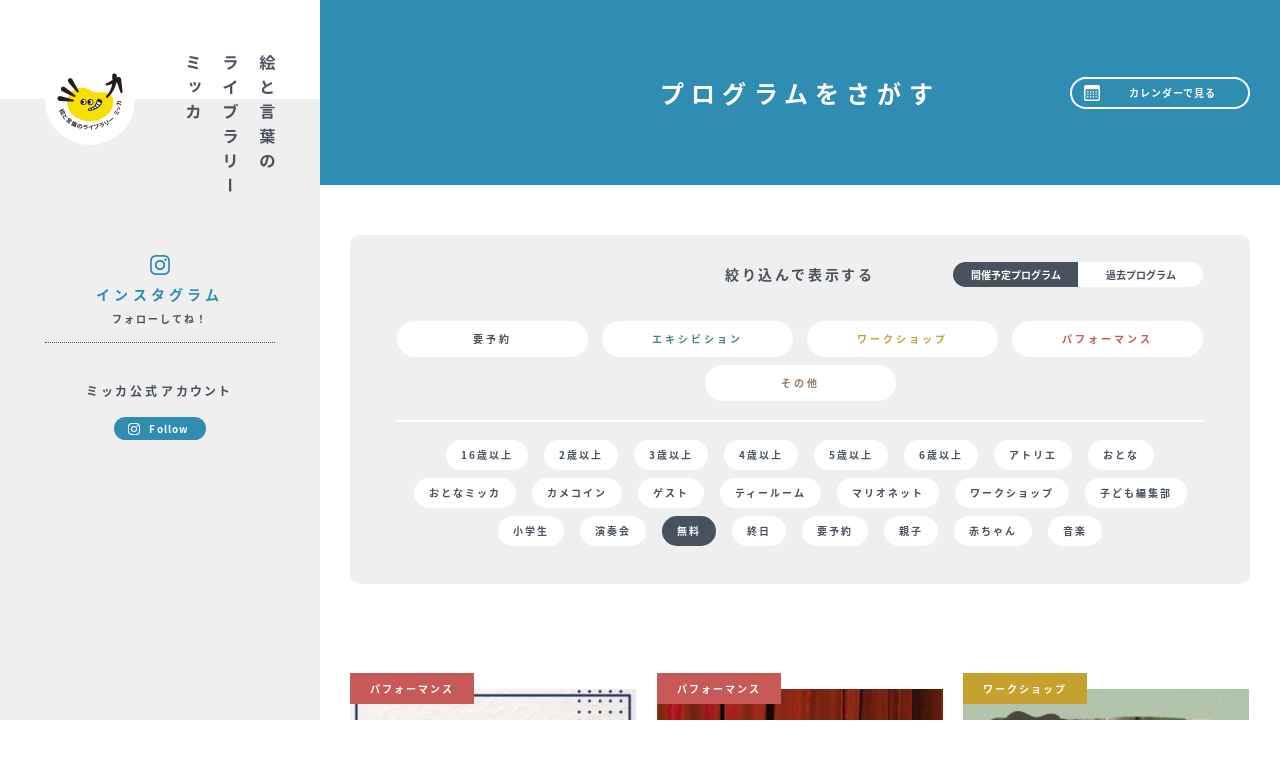

--- FILE ---
content_type: text/html; charset=UTF-8
request_url: https://micca.me/event/?type=archive&event_slip=20&event_ac=0
body_size: 8200
content:


<!DOCTYPE HTML>
<html>
<head prefix="og: http://ogp.me/ns# fb: http://ogp.me/ns/fb# website: http://ogp.me/ns/website#">
    <meta charset="UTF-8">
    <meta name="description" content="子どものための小さな図書館。">
    <meta name="keywords" content="">
    <meta name="apple-mobile-web-app-capable" content="yes">
    <meta name="viewport" content="width=device-width">
    <meta name="format-detection" content="telephone=no"/>
    <meta property="og:title" content="イベント ｜ 絵と言葉のライブラリー ミッカ">
    <link rel="shortcut icon" href="https://micca.me/wp/wp-content/themes/micca-new/favicon.ico" />
    <meta property="og:image" content="https://micca.me/wp/wp-content/themes/micca-new/images/ogp.png" /><meta property="og:image:width" content="1200" /><meta property="og:image:height" content="630" />            <meta property="og:url" content="">
        <meta property="og:type" content="article">
        <meta property="og:description" content="子どものための小さな図書館。">
    <meta property="og:site_name" content="絵と言葉のライブラリー ミッカ">
    <meta name="viewport" content="width=device-width, initial-scale=1.0, maximum-scale=1.0, minimum-scale=1.0, user-scalable=no">
    <title>イベント ｜ 絵と言葉のライブラリー ミッカ</title>
    <!-- <link rel="stylesheet" href="https://micca.me/wp/wp-content/themes/micca-new/addto.css?time=1769264184" type="text/css" /> -->

        <link rel="stylesheet" href="/css/style.css">
    <script>console.log(''); // transition作動防止用</script>
    <!-- Adobe Fonts読み込み -->
    <script>
    (function(d) {
    var config = {
        kitId: 'nrg5aki',
        scriptTimeout: 3000,
        async: true
    },
    h=d.documentElement,t=setTimeout(function(){h.className=h.className.replace(/\bwf-loading\b/g,"")+" wf-inactive";},config.scriptTimeout),tk=d.createElement("script"),f=false,s=d.getElementsByTagName("script")[0],a;h.className+=" wf-loading";tk.src='https://use.typekit.net/'+config.kitId+'.js';tk.async=true;tk.onload=tk.onreadystatechange=function(){a=this.readyState;if(f||a&&a!="complete"&&a!="loaded")return;f=true;clearTimeout(t);try{Typekit.load(config)}catch(e){}};s.parentNode.insertBefore(tk,s)
    })(document);
    </script>
    
    <style>
    .pager__list{
        display: flex;
        justify-content: center;
        margin-top: 40px;
    }
    .pager__item{
    }
    .pager__item a,.pager__item span{
        display: flex;
        justify-content: center;
        align-items: center;
        height: 28px;
        width: 28px;
        text-align: center;
        border-radius: 50%;
        font-weight: bold;
    }
    @media screen and (min-width: 768px) {
        .pager__item a,.pager__item span{
            height: 40px;
            width: 40px;
            font-size: 1.4rem;
        }
    }
    .pager__item .is-current{
        background: #ffe100;
    }
    </style>
    <meta name='robots' content='max-image-preview:large' />
<link rel="alternate" type="application/rss+xml" title="絵と言葉のライブラリー ミッカ &raquo; イベント フィード" href="https://micca.me/event/feed/" />
<script type="text/javascript">
window._wpemojiSettings = {"baseUrl":"https:\/\/s.w.org\/images\/core\/emoji\/14.0.0\/72x72\/","ext":".png","svgUrl":"https:\/\/s.w.org\/images\/core\/emoji\/14.0.0\/svg\/","svgExt":".svg","source":{"concatemoji":"https:\/\/micca.me\/wp\/wp-includes\/js\/wp-emoji-release.min.js?ver=6.1.1"}};
/*! This file is auto-generated */
!function(e,a,t){var n,r,o,i=a.createElement("canvas"),p=i.getContext&&i.getContext("2d");function s(e,t){var a=String.fromCharCode,e=(p.clearRect(0,0,i.width,i.height),p.fillText(a.apply(this,e),0,0),i.toDataURL());return p.clearRect(0,0,i.width,i.height),p.fillText(a.apply(this,t),0,0),e===i.toDataURL()}function c(e){var t=a.createElement("script");t.src=e,t.defer=t.type="text/javascript",a.getElementsByTagName("head")[0].appendChild(t)}for(o=Array("flag","emoji"),t.supports={everything:!0,everythingExceptFlag:!0},r=0;r<o.length;r++)t.supports[o[r]]=function(e){if(p&&p.fillText)switch(p.textBaseline="top",p.font="600 32px Arial",e){case"flag":return s([127987,65039,8205,9895,65039],[127987,65039,8203,9895,65039])?!1:!s([55356,56826,55356,56819],[55356,56826,8203,55356,56819])&&!s([55356,57332,56128,56423,56128,56418,56128,56421,56128,56430,56128,56423,56128,56447],[55356,57332,8203,56128,56423,8203,56128,56418,8203,56128,56421,8203,56128,56430,8203,56128,56423,8203,56128,56447]);case"emoji":return!s([129777,127995,8205,129778,127999],[129777,127995,8203,129778,127999])}return!1}(o[r]),t.supports.everything=t.supports.everything&&t.supports[o[r]],"flag"!==o[r]&&(t.supports.everythingExceptFlag=t.supports.everythingExceptFlag&&t.supports[o[r]]);t.supports.everythingExceptFlag=t.supports.everythingExceptFlag&&!t.supports.flag,t.DOMReady=!1,t.readyCallback=function(){t.DOMReady=!0},t.supports.everything||(n=function(){t.readyCallback()},a.addEventListener?(a.addEventListener("DOMContentLoaded",n,!1),e.addEventListener("load",n,!1)):(e.attachEvent("onload",n),a.attachEvent("onreadystatechange",function(){"complete"===a.readyState&&t.readyCallback()})),(e=t.source||{}).concatemoji?c(e.concatemoji):e.wpemoji&&e.twemoji&&(c(e.twemoji),c(e.wpemoji)))}(window,document,window._wpemojiSettings);
</script>
<style type="text/css">
img.wp-smiley,
img.emoji {
	display: inline !important;
	border: none !important;
	box-shadow: none !important;
	height: 1em !important;
	width: 1em !important;
	margin: 0 0.07em !important;
	vertical-align: -0.1em !important;
	background: none !important;
	padding: 0 !important;
}
</style>
	<style id='global-styles-inline-css' type='text/css'>
body{--wp--preset--color--black: #000000;--wp--preset--color--cyan-bluish-gray: #abb8c3;--wp--preset--color--white: #ffffff;--wp--preset--color--pale-pink: #f78da7;--wp--preset--color--vivid-red: #cf2e2e;--wp--preset--color--luminous-vivid-orange: #ff6900;--wp--preset--color--luminous-vivid-amber: #fcb900;--wp--preset--color--light-green-cyan: #7bdcb5;--wp--preset--color--vivid-green-cyan: #00d084;--wp--preset--color--pale-cyan-blue: #8ed1fc;--wp--preset--color--vivid-cyan-blue: #0693e3;--wp--preset--color--vivid-purple: #9b51e0;--wp--preset--gradient--vivid-cyan-blue-to-vivid-purple: linear-gradient(135deg,rgba(6,147,227,1) 0%,rgb(155,81,224) 100%);--wp--preset--gradient--light-green-cyan-to-vivid-green-cyan: linear-gradient(135deg,rgb(122,220,180) 0%,rgb(0,208,130) 100%);--wp--preset--gradient--luminous-vivid-amber-to-luminous-vivid-orange: linear-gradient(135deg,rgba(252,185,0,1) 0%,rgba(255,105,0,1) 100%);--wp--preset--gradient--luminous-vivid-orange-to-vivid-red: linear-gradient(135deg,rgba(255,105,0,1) 0%,rgb(207,46,46) 100%);--wp--preset--gradient--very-light-gray-to-cyan-bluish-gray: linear-gradient(135deg,rgb(238,238,238) 0%,rgb(169,184,195) 100%);--wp--preset--gradient--cool-to-warm-spectrum: linear-gradient(135deg,rgb(74,234,220) 0%,rgb(151,120,209) 20%,rgb(207,42,186) 40%,rgb(238,44,130) 60%,rgb(251,105,98) 80%,rgb(254,248,76) 100%);--wp--preset--gradient--blush-light-purple: linear-gradient(135deg,rgb(255,206,236) 0%,rgb(152,150,240) 100%);--wp--preset--gradient--blush-bordeaux: linear-gradient(135deg,rgb(254,205,165) 0%,rgb(254,45,45) 50%,rgb(107,0,62) 100%);--wp--preset--gradient--luminous-dusk: linear-gradient(135deg,rgb(255,203,112) 0%,rgb(199,81,192) 50%,rgb(65,88,208) 100%);--wp--preset--gradient--pale-ocean: linear-gradient(135deg,rgb(255,245,203) 0%,rgb(182,227,212) 50%,rgb(51,167,181) 100%);--wp--preset--gradient--electric-grass: linear-gradient(135deg,rgb(202,248,128) 0%,rgb(113,206,126) 100%);--wp--preset--gradient--midnight: linear-gradient(135deg,rgb(2,3,129) 0%,rgb(40,116,252) 100%);--wp--preset--duotone--dark-grayscale: url('#wp-duotone-dark-grayscale');--wp--preset--duotone--grayscale: url('#wp-duotone-grayscale');--wp--preset--duotone--purple-yellow: url('#wp-duotone-purple-yellow');--wp--preset--duotone--blue-red: url('#wp-duotone-blue-red');--wp--preset--duotone--midnight: url('#wp-duotone-midnight');--wp--preset--duotone--magenta-yellow: url('#wp-duotone-magenta-yellow');--wp--preset--duotone--purple-green: url('#wp-duotone-purple-green');--wp--preset--duotone--blue-orange: url('#wp-duotone-blue-orange');--wp--preset--font-size--small: 13px;--wp--preset--font-size--medium: 20px;--wp--preset--font-size--large: 36px;--wp--preset--font-size--x-large: 42px;--wp--preset--spacing--20: 0.44rem;--wp--preset--spacing--30: 0.67rem;--wp--preset--spacing--40: 1rem;--wp--preset--spacing--50: 1.5rem;--wp--preset--spacing--60: 2.25rem;--wp--preset--spacing--70: 3.38rem;--wp--preset--spacing--80: 5.06rem;}:where(.is-layout-flex){gap: 0.5em;}body .is-layout-flow > .alignleft{float: left;margin-inline-start: 0;margin-inline-end: 2em;}body .is-layout-flow > .alignright{float: right;margin-inline-start: 2em;margin-inline-end: 0;}body .is-layout-flow > .aligncenter{margin-left: auto !important;margin-right: auto !important;}body .is-layout-constrained > .alignleft{float: left;margin-inline-start: 0;margin-inline-end: 2em;}body .is-layout-constrained > .alignright{float: right;margin-inline-start: 2em;margin-inline-end: 0;}body .is-layout-constrained > .aligncenter{margin-left: auto !important;margin-right: auto !important;}body .is-layout-constrained > :where(:not(.alignleft):not(.alignright):not(.alignfull)){max-width: var(--wp--style--global--content-size);margin-left: auto !important;margin-right: auto !important;}body .is-layout-constrained > .alignwide{max-width: var(--wp--style--global--wide-size);}body .is-layout-flex{display: flex;}body .is-layout-flex{flex-wrap: wrap;align-items: center;}body .is-layout-flex > *{margin: 0;}:where(.wp-block-columns.is-layout-flex){gap: 2em;}.has-black-color{color: var(--wp--preset--color--black) !important;}.has-cyan-bluish-gray-color{color: var(--wp--preset--color--cyan-bluish-gray) !important;}.has-white-color{color: var(--wp--preset--color--white) !important;}.has-pale-pink-color{color: var(--wp--preset--color--pale-pink) !important;}.has-vivid-red-color{color: var(--wp--preset--color--vivid-red) !important;}.has-luminous-vivid-orange-color{color: var(--wp--preset--color--luminous-vivid-orange) !important;}.has-luminous-vivid-amber-color{color: var(--wp--preset--color--luminous-vivid-amber) !important;}.has-light-green-cyan-color{color: var(--wp--preset--color--light-green-cyan) !important;}.has-vivid-green-cyan-color{color: var(--wp--preset--color--vivid-green-cyan) !important;}.has-pale-cyan-blue-color{color: var(--wp--preset--color--pale-cyan-blue) !important;}.has-vivid-cyan-blue-color{color: var(--wp--preset--color--vivid-cyan-blue) !important;}.has-vivid-purple-color{color: var(--wp--preset--color--vivid-purple) !important;}.has-black-background-color{background-color: var(--wp--preset--color--black) !important;}.has-cyan-bluish-gray-background-color{background-color: var(--wp--preset--color--cyan-bluish-gray) !important;}.has-white-background-color{background-color: var(--wp--preset--color--white) !important;}.has-pale-pink-background-color{background-color: var(--wp--preset--color--pale-pink) !important;}.has-vivid-red-background-color{background-color: var(--wp--preset--color--vivid-red) !important;}.has-luminous-vivid-orange-background-color{background-color: var(--wp--preset--color--luminous-vivid-orange) !important;}.has-luminous-vivid-amber-background-color{background-color: var(--wp--preset--color--luminous-vivid-amber) !important;}.has-light-green-cyan-background-color{background-color: var(--wp--preset--color--light-green-cyan) !important;}.has-vivid-green-cyan-background-color{background-color: var(--wp--preset--color--vivid-green-cyan) !important;}.has-pale-cyan-blue-background-color{background-color: var(--wp--preset--color--pale-cyan-blue) !important;}.has-vivid-cyan-blue-background-color{background-color: var(--wp--preset--color--vivid-cyan-blue) !important;}.has-vivid-purple-background-color{background-color: var(--wp--preset--color--vivid-purple) !important;}.has-black-border-color{border-color: var(--wp--preset--color--black) !important;}.has-cyan-bluish-gray-border-color{border-color: var(--wp--preset--color--cyan-bluish-gray) !important;}.has-white-border-color{border-color: var(--wp--preset--color--white) !important;}.has-pale-pink-border-color{border-color: var(--wp--preset--color--pale-pink) !important;}.has-vivid-red-border-color{border-color: var(--wp--preset--color--vivid-red) !important;}.has-luminous-vivid-orange-border-color{border-color: var(--wp--preset--color--luminous-vivid-orange) !important;}.has-luminous-vivid-amber-border-color{border-color: var(--wp--preset--color--luminous-vivid-amber) !important;}.has-light-green-cyan-border-color{border-color: var(--wp--preset--color--light-green-cyan) !important;}.has-vivid-green-cyan-border-color{border-color: var(--wp--preset--color--vivid-green-cyan) !important;}.has-pale-cyan-blue-border-color{border-color: var(--wp--preset--color--pale-cyan-blue) !important;}.has-vivid-cyan-blue-border-color{border-color: var(--wp--preset--color--vivid-cyan-blue) !important;}.has-vivid-purple-border-color{border-color: var(--wp--preset--color--vivid-purple) !important;}.has-vivid-cyan-blue-to-vivid-purple-gradient-background{background: var(--wp--preset--gradient--vivid-cyan-blue-to-vivid-purple) !important;}.has-light-green-cyan-to-vivid-green-cyan-gradient-background{background: var(--wp--preset--gradient--light-green-cyan-to-vivid-green-cyan) !important;}.has-luminous-vivid-amber-to-luminous-vivid-orange-gradient-background{background: var(--wp--preset--gradient--luminous-vivid-amber-to-luminous-vivid-orange) !important;}.has-luminous-vivid-orange-to-vivid-red-gradient-background{background: var(--wp--preset--gradient--luminous-vivid-orange-to-vivid-red) !important;}.has-very-light-gray-to-cyan-bluish-gray-gradient-background{background: var(--wp--preset--gradient--very-light-gray-to-cyan-bluish-gray) !important;}.has-cool-to-warm-spectrum-gradient-background{background: var(--wp--preset--gradient--cool-to-warm-spectrum) !important;}.has-blush-light-purple-gradient-background{background: var(--wp--preset--gradient--blush-light-purple) !important;}.has-blush-bordeaux-gradient-background{background: var(--wp--preset--gradient--blush-bordeaux) !important;}.has-luminous-dusk-gradient-background{background: var(--wp--preset--gradient--luminous-dusk) !important;}.has-pale-ocean-gradient-background{background: var(--wp--preset--gradient--pale-ocean) !important;}.has-electric-grass-gradient-background{background: var(--wp--preset--gradient--electric-grass) !important;}.has-midnight-gradient-background{background: var(--wp--preset--gradient--midnight) !important;}.has-small-font-size{font-size: var(--wp--preset--font-size--small) !important;}.has-medium-font-size{font-size: var(--wp--preset--font-size--medium) !important;}.has-large-font-size{font-size: var(--wp--preset--font-size--large) !important;}.has-x-large-font-size{font-size: var(--wp--preset--font-size--x-large) !important;}
.wp-block-navigation a:where(:not(.wp-element-button)){color: inherit;}
:where(.wp-block-columns.is-layout-flex){gap: 2em;}
.wp-block-pullquote{font-size: 1.5em;line-height: 1.6;}
</style>
<link rel="https://api.w.org/" href="https://micca.me/wp-json/" /><link rel="EditURI" type="application/rsd+xml" title="RSD" href="https://micca.me/wp/xmlrpc.php?rsd" />
<link rel="wlwmanifest" type="application/wlwmanifest+xml" href="https://micca.me/wp/wp-includes/wlwmanifest.xml" />
<meta name="generator" content="WordPress 6.1.1" />
		<style type="text/css" id="wp-custom-css">
			
		</style>
		</head>
<body id="event">
<div id="app" class="container">
    <loading :flag="loadingFlag" nofix="true"></loading>
	<!-- # ===================headerエリア_start================= # -->
	
	<!-- header -->
	<header class="header" ref="header">
        <div class="header__area">
            <div class="inner is-tablet">
                <div class="header__logoarea">
                    <p class="header__logo">
                        <a href="/"><img src="/images/common/logo.svg" alt="絵と言葉のライブラリーミッカ"></a>
                    </p>
                    <p class="header__tit"><img src="/images/common/sitename.svg" alt="絵と言葉のライブラリーミッカ"></p>
                    <a class="header__menubar" @click="menuOpened = true">
                        <span></span>
                        <span></span>
                        <span></span>
                    </a>
                </div>
            </div>
    
            <!-- gnav -->
            <gnav :open="menuOpened" @close="closeMenu()"></gnav>
    
            <!-- h-insta -->
            <div class="h-insta header__h-insta lg-none">
                <p class="h-insta__head">
                    <img src="/images/common/icon_instagram.svg" alt="instagram">
                    <span>インスタグラム</span>
                    フォローしてね！
                </p>
                <dl class="h-insta__list">
                    <dt>ミッカ公式アカウント</dt>
                    <dd>
                        <a href="https://www.instagram.com/micca_kameari/" target="_blank" class="h-insta__btn">Follow</a>
                    </dd>
                    <dd><iframe src="https://snapwidget.com/embed/1010191" class="snapwidget-widget" allowtransparency="true" frameborder="0" scrolling="no" style="border:none; overflow:hidden;  width:100%; height:230px"></iframe></dd>
                </dl>
                <dl class="h-insta__list">
                    <dt>『ミッカの日常』マンガアカウント</dt>
                    <dd>
                        <a href="https://www.instagram.com/co.micca/" target="_blank" class="h-insta__btn">Follow</a>
                    </dd>
                    <dd><iframe src="https://snapwidget.com/embed/1010192" class="snapwidget-widget" allowtransparency="true" frameborder="0" scrolling="no" style="border:none; overflow:hidden;  width:100%; height:230px"></iframe></dd>
                </dl>
            </div><!-- ./h-insta -->

        </div>
	</header><!-- header -->
	<!-- # ===================headerエリア_end================= # -->

    <main class="main container__main" ref="main">


<!-- # ===================mainエリア_start================= # -->
    <!-- pagetit: カレンダー -->
    <div class="pagetit is-event">
        <div class="inner is-spwide pagetit__inner">
            <h1 class="pagetit__tit">プログラムをさがす</h1>
            <div class="pagetit__btnarea is-col1">
                <div class="btn is-calendar is-event">
                    <a href="/calendar/">カレンダーで見る</a>
                </div>
                <!-- <div class="btn is-list is-event">
                    <a href="/event/?event_ym=2026-01">一覧で見る</a>
                </div> -->
            </div>
        </div>
    </div><!-- ./pagetit -->

<!-- sec -->
<section class="sec">
    <div class="inner">
        <!-- catlist -->
        <div class="catlist sec__catlist">
            <h3 class="catlist__tit is-event">絞り込んで表示する</h3>
            <div class="catlist__area">
                <ul class="catlist__list is-event-archive is-primary">
                    <li class="catlist__item">
                        <a href="/event/?type=archive&amp;event_slip=20&amp;event_ac=0" class="cat is-event-archive is-first is-active">開催予定プログラム</a>
                    </li>
                    <li class="catlist__item">
                        <a href="/event/?type=archive&amp;event_slip=20&amp;event_ac=1" class="cat is-event-archive is-second ">過去プログラム</a>
                    </li>
                </ul>
                <ul class="catlist__list is-primary is-event">
                                        <li class="catlist__item">
                        <a href="/event/?type=archive&amp;event_slip=20&amp;event_ac=0&amp;event_keyword=99" class="cat is-primary is-event " style="--color: ; --background-hover:  ;">要予約</a>
                    </li>
                    
                                        <li class="catlist__item">
                        <a href="/event/?type=archive&amp;event_slip=20&amp;event_ac=0&amp;event_keyword=34" class="cat is-primary is-event " style="--color: #4b818c; --background-hover:  #4b818c;">エキシビション</a>
                    </li>
                    
                                        <li class="catlist__item">
                        <a href="/event/?type=archive&amp;event_slip=20&amp;event_ac=0&amp;event_keyword=9" class="cat is-primary is-event " style="--color: #c6a12d; --background-hover:  #c6a12d;">ワークショップ</a>
                    </li>
                    
                                        <li class="catlist__item">
                        <a href="/event/?type=archive&amp;event_slip=20&amp;event_ac=0&amp;event_keyword=67" class="cat is-primary is-event " style="--color: #c75958; --background-hover:  #c75958;">パフォーマンス</a>
                    </li>
                    
                                        <li class="catlist__item">
                        <a href="/event/?type=archive&amp;event_slip=20&amp;event_ac=0&amp;event_keyword=29" class="cat is-primary is-event " style="--color: #947c68; --background-hover:  #947c68;">その他</a>
                    </li>
                    
                                    </ul>
                <ul class="catlist__list">
                                            <li class="catlist__item">
                            <a href="/event/?type=archive&amp;event_slip=20%2C108&amp;event_ac=0" class="cat ">16歳以上</a>
                        </li>
                                            <li class="catlist__item">
                            <a href="/event/?type=archive&amp;event_slip=20%2C104&amp;event_ac=0" class="cat ">2歳以上</a>
                        </li>
                                            <li class="catlist__item">
                            <a href="/event/?type=archive&amp;event_slip=20%2C72&amp;event_ac=0" class="cat ">3歳以上</a>
                        </li>
                                            <li class="catlist__item">
                            <a href="/event/?type=archive&amp;event_slip=20%2C97&amp;event_ac=0" class="cat ">4歳以上</a>
                        </li>
                                            <li class="catlist__item">
                            <a href="/event/?type=archive&amp;event_slip=20%2C73&amp;event_ac=0" class="cat ">5歳以上</a>
                        </li>
                                            <li class="catlist__item">
                            <a href="/event/?type=archive&amp;event_slip=20%2C95&amp;event_ac=0" class="cat ">6歳以上</a>
                        </li>
                                            <li class="catlist__item">
                            <a href="/event/?type=archive&amp;event_slip=20%2C106&amp;event_ac=0" class="cat ">アトリエ</a>
                        </li>
                                            <li class="catlist__item">
                            <a href="/event/?type=archive&amp;event_slip=20%2C89&amp;event_ac=0" class="cat ">おとな</a>
                        </li>
                                            <li class="catlist__item">
                            <a href="/event/?type=archive&amp;event_slip=20%2C101&amp;event_ac=0" class="cat ">おとなミッカ</a>
                        </li>
                                            <li class="catlist__item">
                            <a href="/event/?type=archive&amp;event_slip=20%2C105&amp;event_ac=0" class="cat ">カメコイン</a>
                        </li>
                                            <li class="catlist__item">
                            <a href="/event/?type=archive&amp;event_slip=20%2C31&amp;event_ac=0" class="cat ">ゲスト</a>
                        </li>
                                            <li class="catlist__item">
                            <a href="/event/?type=archive&amp;event_slip=20%2C98&amp;event_ac=0" class="cat ">ティールーム</a>
                        </li>
                                            <li class="catlist__item">
                            <a href="/event/?type=archive&amp;event_slip=20%2C86&amp;event_ac=0" class="cat ">マリオネット</a>
                        </li>
                                            <li class="catlist__item">
                            <a href="/event/?type=archive&amp;event_slip=20%2C107&amp;event_ac=0" class="cat ">ワークショップ</a>
                        </li>
                                            <li class="catlist__item">
                            <a href="/event/?type=archive&amp;event_slip=20%2C103&amp;event_ac=0" class="cat ">子ども編集部</a>
                        </li>
                                            <li class="catlist__item">
                            <a href="/event/?type=archive&amp;event_slip=20%2C74&amp;event_ac=0" class="cat ">小学生</a>
                        </li>
                                            <li class="catlist__item">
                            <a href="/event/?type=archive&amp;event_slip=20%2C91&amp;event_ac=0" class="cat ">演奏会</a>
                        </li>
                                            <li class="catlist__item">
                            <a href="/event/?type=archive&amp;event_slip&amp;event_ac=0" class="cat is-active">無料</a>
                        </li>
                                            <li class="catlist__item">
                            <a href="/event/?type=archive&amp;event_slip=20%2C85&amp;event_ac=0" class="cat ">終日</a>
                        </li>
                                            <li class="catlist__item">
                            <a href="/event/?type=archive&amp;event_slip=20%2C25&amp;event_ac=0" class="cat ">要予約</a>
                        </li>
                                            <li class="catlist__item">
                            <a href="/event/?type=archive&amp;event_slip=20%2C90&amp;event_ac=0" class="cat ">親子</a>
                        </li>
                                            <li class="catlist__item">
                            <a href="/event/?type=archive&amp;event_slip=20%2C102&amp;event_ac=0" class="cat ">赤ちゃん</a>
                        </li>
                                            <li class="catlist__item">
                            <a href="/event/?type=archive&amp;event_slip=20%2C94&amp;event_ac=0" class="cat ">音楽</a>
                        </li>
                                                        </ul>
            </div>
        </div><!-- ./catlist -->

        <!-- event-list -->
        <div class="event-list">
                                        <ul class="event-list__list">
                                                    
                    <li class="event-list__item">
                        <a href="https://micca.me/event/11719/">
                            <div class="event-list__categories">
                                <span class="cat is-square is-active" style="--color:#c75958; --background-hover:#c75958;">パフォーマンス</span>                            </div>
                            <figure class="event-list__img">
                                                                    <img width="300" height="300" src="https://micca.me/wp/wp-content/uploads/2023/12/231224_kodomorakugo1_s-300x300.jpg" class="attachment-medium size-medium wp-post-image" alt="" decoding="async" loading="lazy" srcset="https://micca.me/wp/wp-content/uploads/2023/12/231224_kodomorakugo1_s-300x300.jpg 300w, https://micca.me/wp/wp-content/uploads/2023/12/231224_kodomorakugo1_s-1024x1024.jpg 1024w, https://micca.me/wp/wp-content/uploads/2023/12/231224_kodomorakugo1_s-150x150.jpg 150w, https://micca.me/wp/wp-content/uploads/2023/12/231224_kodomorakugo1_s-768x768.jpg 768w, https://micca.me/wp/wp-content/uploads/2023/12/231224_kodomorakugo1_s-1536x1536.jpg 1536w, https://micca.me/wp/wp-content/uploads/2023/12/231224_kodomorakugo1_s-2048x2048.jpg 2048w, https://micca.me/wp/wp-content/uploads/2023/12/231224_kodomorakugo1_s-706x706.jpg 706w" sizes="(max-width: 300px) 100vw, 300px" />                                                            </figure>
                            <dl class="event-list__data">
                                <dt class="event-list__tit">新春！こども落語</dt>
                                <dd class="event-list__date">
                                    <ul class="event-list__datelist">
                                    <li class='event-list__dateitem'>2026年1月24日</li>                                </ul>
                                </dd>
                            </dl>
                        </a>
                    </li>
                                    
                    <li class="event-list__item">
                        <a href="https://micca.me/event/11709/">
                            <div class="event-list__categories">
                                <span class="cat is-square is-active" style="--color:#c75958; --background-hover:#c75958;">パフォーマンス</span>                            </div>
                            <figure class="event-list__img">
                                                                    <img width="300" height="300" src="https://micca.me/wp/wp-content/uploads/2025/06/250627_hajimetenotheater_s-300x300.jpg" class="attachment-medium size-medium wp-post-image" alt="" decoding="async" loading="lazy" srcset="https://micca.me/wp/wp-content/uploads/2025/06/250627_hajimetenotheater_s-300x300.jpg 300w, https://micca.me/wp/wp-content/uploads/2025/06/250627_hajimetenotheater_s-1024x1024.jpg 1024w, https://micca.me/wp/wp-content/uploads/2025/06/250627_hajimetenotheater_s-150x150.jpg 150w, https://micca.me/wp/wp-content/uploads/2025/06/250627_hajimetenotheater_s-768x768.jpg 768w, https://micca.me/wp/wp-content/uploads/2025/06/250627_hajimetenotheater_s-706x706.jpg 706w, https://micca.me/wp/wp-content/uploads/2025/06/250627_hajimetenotheater_s.jpg 1280w" sizes="(max-width: 300px) 100vw, 300px" />                                                            </figure>
                            <dl class="event-list__data">
                                <dt class="event-list__tit">はじめてのシアター</dt>
                                <dd class="event-list__date">
                                    <ul class="event-list__datelist">
                                    <li class='event-list__dateitem'>2026年1月6日</li><li class='event-list__dateitem'>1月20日</li><li class='event-list__dateitem'>1月27日</li>                                </ul>
                                </dd>
                            </dl>
                        </a>
                    </li>
                                    
                    <li class="event-list__item">
                        <a href="https://micca.me/event/11758/">
                            <div class="event-list__categories">
                                <span class="cat is-square is-active" style="--color:#c6a12d; --background-hover:#c6a12d;">ワークショップ</span>                            </div>
                            <figure class="event-list__img">
                                                                    <img width="300" height="300" src="https://micca.me/wp/wp-content/uploads/2026/01/20260108_daredemo_umabrothers-300x300.jpg" class="attachment-medium size-medium wp-post-image" alt="" decoding="async" loading="lazy" srcset="https://micca.me/wp/wp-content/uploads/2026/01/20260108_daredemo_umabrothers-300x300.jpg 300w, https://micca.me/wp/wp-content/uploads/2026/01/20260108_daredemo_umabrothers-1024x1024.jpg 1024w, https://micca.me/wp/wp-content/uploads/2026/01/20260108_daredemo_umabrothers-150x150.jpg 150w, https://micca.me/wp/wp-content/uploads/2026/01/20260108_daredemo_umabrothers-768x768.jpg 768w, https://micca.me/wp/wp-content/uploads/2026/01/20260108_daredemo_umabrothers-706x706.jpg 706w, https://micca.me/wp/wp-content/uploads/2026/01/20260108_daredemo_umabrothers.jpg 1280w" sizes="(max-width: 300px) 100vw, 300px" />                                                            </figure>
                            <dl class="event-list__data">
                                <dt class="event-list__tit">だれでも工作 -とことこ歩く馬兄弟ver.-</dt>
                                <dd class="event-list__date">
                                    <ul class="event-list__datelist">
                                    <li class='event-list__dateitem'>2026年1月16日</li><li class='event-list__dateitem'>1月30日</li>                                </ul>
                                </dd>
                            </dl>
                        </a>
                    </li>
                                    
                    <li class="event-list__item">
                        <a href="https://micca.me/event/11774/">
                            <div class="event-list__categories">
                                <span class="cat is-square is-active" style="--color:#c75958; --background-hover:#c75958;">パフォーマンス</span>                            </div>
                            <figure class="event-list__img">
                                                                    <img width="300" height="300" src="https://micca.me/wp/wp-content/uploads/2025/06/250627_hajimetenotheater_s-300x300.jpg" class="attachment-medium size-medium wp-post-image" alt="" decoding="async" loading="lazy" srcset="https://micca.me/wp/wp-content/uploads/2025/06/250627_hajimetenotheater_s-300x300.jpg 300w, https://micca.me/wp/wp-content/uploads/2025/06/250627_hajimetenotheater_s-1024x1024.jpg 1024w, https://micca.me/wp/wp-content/uploads/2025/06/250627_hajimetenotheater_s-150x150.jpg 150w, https://micca.me/wp/wp-content/uploads/2025/06/250627_hajimetenotheater_s-768x768.jpg 768w, https://micca.me/wp/wp-content/uploads/2025/06/250627_hajimetenotheater_s-706x706.jpg 706w, https://micca.me/wp/wp-content/uploads/2025/06/250627_hajimetenotheater_s.jpg 1280w" sizes="(max-width: 300px) 100vw, 300px" />                                                            </figure>
                            <dl class="event-list__data">
                                <dt class="event-list__tit">はじめてのシアター</dt>
                                <dd class="event-list__date">
                                    <ul class="event-list__datelist">
                                    <li class='event-list__dateitem'>2026年2月3日</li><li class='event-list__dateitem'>2月10日</li>                                </ul>
                                </dd>
                            </dl>
                        </a>
                    </li>
                                    
                    <li class="event-list__item">
                        <a href="https://micca.me/event/11776/">
                            <div class="event-list__categories">
                                <span class="cat is-square is-active" style="--color:#c75958; --background-hover:#c75958;">パフォーマンス</span>                            </div>
                            <figure class="event-list__img">
                                                                    <img width="300" height="300" src="https://micca.me/wp/wp-content/uploads/2026/01/260116bravo-300x300.png" class="attachment-medium size-medium wp-post-image" alt="" decoding="async" loading="lazy" srcset="https://micca.me/wp/wp-content/uploads/2026/01/260116bravo-300x300.png 300w, https://micca.me/wp/wp-content/uploads/2026/01/260116bravo-1024x1024.png 1024w, https://micca.me/wp/wp-content/uploads/2026/01/260116bravo-150x150.png 150w, https://micca.me/wp/wp-content/uploads/2026/01/260116bravo-768x768.png 768w, https://micca.me/wp/wp-content/uploads/2026/01/260116bravo-706x706.png 706w, https://micca.me/wp/wp-content/uploads/2026/01/260116bravo.png 1080w" sizes="(max-width: 300px) 100vw, 300px" />                                                            </figure>
                            <dl class="event-list__data">
                                <dt class="event-list__tit">ブラボー音楽隊！</dt>
                                <dd class="event-list__date">
                                    <ul class="event-list__datelist">
                                    <li class='event-list__dateitem'>2026年2月23日</li>                                </ul>
                                </dd>
                            </dl>
                        </a>
                    </li>
                                </ul><!-- ./event-list__list -->

                <ul class="pager__list">
                                </ul>
                    </div><!-- ./event-list -->

    </div>
</section><!-- ./sec -->

<!-- # ===================mainエリア_end================= # -->

<!-- # ===================footerエリア_start================= # -->
	</main><!-- /.main -->

	<!-- footer -->
	<footer class="footer" ref="footer">
		<div class="inner is-s">
			<div class="footer__flex">
				<div class="footer__l-box">
					<p class="footer__tit">絵と言葉のライブラリー ミッカ</p>
					<ul class="footer__info">
						<li class="footer__info-item">
							〒125-0061　<br class="md-none">東京都葛飾区亀有3-26-1　リリオ館7F <br>
							JR常磐線 亀有駅南口 徒歩30秒　<br class="md-none">（東京メトロ千代田線直通）
						</li>
						<li class="footer__info-item">
							<dl class="footer__info-dl">
								<dt>TEL</dt>
								<dd><a href="tel:0366624315">03-6662-4315</a></dd>
							</dl>
							<dl class="footer__info-dl">
								<dt>入館時間</dt>
								<dd>10:00〜18:00</dd>
							</dl>
							<dl class="footer__info-dl">
								<dt>休館日</dt>
								<dd>月曜・第4木曜（祝日の場合は翌日）<br>年末年始、リリオ館店休日（年2回）</dd>
							</dl>
						</li>
					</ul>
				</div>
				<div class="footer__r-box">
					<ul class="footer__banners">
						<li class="footer__banners-item">
							<a href="https://www.instagram.com/tea.room_micca/" target="_blank">
								<picture>
									<source media="(max-width: 768px)" srcset="/images/common/logo_tearoom_sp.jpeg">
									<img src="/images/common/logo_tearoom_pc.jpeg" alt="ミッカ ティールーム">
								</picture>
							</a>
						</li>
						<li class="footer__banners-item is-txt">
							<a href="https://www.lib.city.katsushika.lg.jp/contents?1&pid=338" target="_blank">リリオ亀有<br>図書サービスカウンター</a>
						</li>
					</ul>
					<div class="footer__btnarea">
						<div class="btn is-footer footer__btn"><a href="/download/">資料ダウンロード</a></div>
						<p class="footer__btn-note">会報誌・ユーザーアンケートレポート等各種資料のダウンロードはこちら</p>
					</div>
				</div>
			</div>
			<nav class="footer__nav">
				<ul class="footer__nav-list">
					<li class="footer__nav-item">
						運営会社　<a href="http://treq.jp/" target="_blank">株式会社トレック</a>
					</li>
					<li class="footer__nav-item">
						<a href="/privacy/">プライバシーポリシー</a>
					</li>
				</ul>
			</nav>
			<p class="footer__copyright">© treq inc.</p>
		</div>
	</footer><!-- footer -->

	<!-- # ===================footerエリア_end================= # -->
</div><!-- /.container -->


<script src="https://snapwidget.com/js/snapwidget.js"></script>
<!-- <script src="https://cdn.jsdelivr.net/npm/vue@3.2.36/dist/vue.global.js"></script> -->
<script src="https://cdn.jsdelivr.net/npm/vue@3.2.36/dist/vue.global.prod.js"></script>
<script src="https://cdn.jsdelivr.net/npm/vue3-sfc-loader/dist/vue3-sfc-loader.js"></script>
<script src="/js/index.js"></script>
<!-- Global site tag (gtag.js) - Google Analytics -->
<script async src="https://www.googletagmanager.com/gtag/js?id=UA-117080646-1"></script>
<script>
    window.dataLayer = window.dataLayer || [];
    function gtag(){dataLayer.push(arguments);}
    gtag('js', new Date());

    gtag('config', 'UA-117080646-1');
</script>
</body>
</html>








--- FILE ---
content_type: image/svg+xml
request_url: https://micca.me/images/common/icon_calendar.svg
body_size: 324
content:
<?xml version="1.0" encoding="UTF-8"?><svg id="_イヤー_2" xmlns="http://www.w3.org/2000/svg" viewBox="0 0 16 16"><defs><style>.cls-1{fill:#fff;}</style></defs><g id="design"><path class="cls-1" d="M13.91,0H2.09C.94,0,0,.94,0,2.09V13.91c0,1.15,.94,2.09,2.09,2.09H13.91c1.15,0,2.09-.94,2.09-2.09V2.09c0-1.15-.94-2.09-2.09-2.09Zm.7,13.57c0,.59-.45,1.04-1.04,1.04H2.44c-.59,0-1.04-.45-1.04-1.04V4.17H14.61V13.57Z"/><g><path class="cls-1" d="M4.17,10.09h-.7c-.21,0-.35-.14-.35-.35v-.7c0-.21,.14-.35,.35-.35h.7c.21,0,.35,.14,.35,.35v.7c0,.21-.14,.35-.35,.35"/><path class="cls-1" d="M4.17,12.52h-.7c-.21,0-.35-.14-.35-.35v-.7c0-.21,.14-.35,.35-.35h.7c.21,0,.35,.14,.35,.35v.7c0,.21-.14,.35-.35,.35"/><path class="cls-1" d="M4.17,7.65h-.7c-.21,0-.35-.14-.35-.35v-.7c0-.21,.14-.35,.35-.35h.7c.21,0,.35,.14,.35,.35v.7c0,.21-.14,.35-.35,.35"/><path class="cls-1" d="M6.96,7.65h-.7c-.21,0-.35-.14-.35-.35v-.7c0-.21,.14-.35,.35-.35h.7c.21,0,.35,.14,.35,.35v.7c0,.21-.14,.35-.35,.35"/><path class="cls-1" d="M9.74,7.65h-.7c-.21,0-.35-.14-.35-.35v-.7c0-.21,.14-.35,.35-.35h.7c.21,0,.35,.14,.35,.35v.7c0,.21-.14,.35-.35,.35"/><path class="cls-1" d="M12.52,7.65h-.7c-.21,0-.35-.14-.35-.35v-.7c0-.21,.14-.35,.35-.35h.7c.21,0,.35,.14,.35,.35v.7c0,.21-.14,.35-.35,.35"/><path class="cls-1" d="M6.96,10.09h-.7c-.21,0-.35-.14-.35-.35v-.7c0-.21,.14-.35,.35-.35h.7c.21,0,.35,.14,.35,.35v.7c0,.21-.14,.35-.35,.35"/><path class="cls-1" d="M9.74,10.09h-.7c-.21,0-.35-.14-.35-.35v-.7c0-.21,.14-.35,.35-.35h.7c.21,0,.35,.14,.35,.35v.7c0,.21-.14,.35-.35,.35"/><path class="cls-1" d="M12.52,10.09h-.7c-.21,0-.35-.14-.35-.35v-.7c0-.21,.14-.35,.35-.35h.7c.21,0,.35,.14,.35,.35v.7c0,.21-.14,.35-.35,.35"/><path class="cls-1" d="M6.96,12.52h-.7c-.21,0-.35-.14-.35-.35v-.7c0-.21,.14-.35,.35-.35h.7c.21,0,.35,.14,.35,.35v.7c0,.21-.14,.35-.35,.35"/><path class="cls-1" d="M9.74,12.52h-.7c-.21,0-.35-.14-.35-.35v-.7c0-.21,.14-.35,.35-.35h.7c.21,0,.35,.14,.35,.35v.7c0,.21-.14,.35-.35,.35"/><path class="cls-1" d="M12.52,12.52h-.7c-.21,0-.35-.14-.35-.35v-.7c0-.21,.14-.35,.35-.35h.7c.21,0,.35,.14,.35,.35v.7c0,.21-.14,.35-.35,.35"/></g></g></svg>